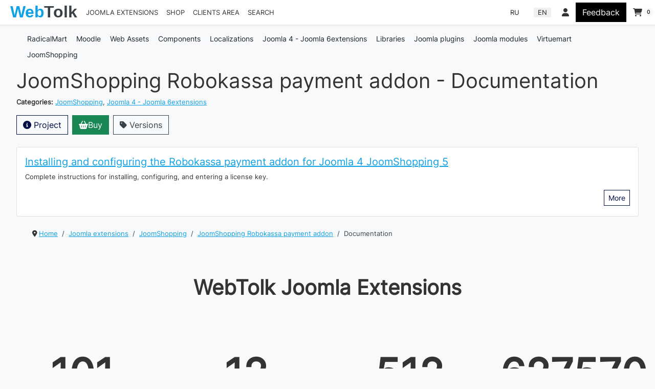

--- FILE ---
content_type: text/html; charset=utf-8
request_url: https://web-tolk.ru/en/dev/joomshopping/joomshopping-robokassa-payment-method/documentation
body_size: 8864
content:
<!DOCTYPE html>
<html lang="ru-ru" dir="ltr">
<head>
	<meta charset="utf-8">
	<meta name="rights" content="Sergey Tolklachyov">
	<meta name="image" content="https://web-tolk.ru/images/swjprojects/projects/71/en-GB/cover.webp">
	<meta name="url" content="https://web-tolk.ru/en/dev/joomshopping/joomshopping-robokassa-payment-method/documentation">
	<meta name="twitter:card" content="summary_large_image">
	<meta name="twitter:site" content="WebTolk websites development, Joomla Extensions">
	<meta name="twitter:creator" content="WebTolk websites development, Joomla Extensions">
	<meta name="twitter:title" content="JoomShopping Robokassa payment addon documentation - WebTolk websites development, Joomla Extensions">
	<meta name="twitter:url" content="https://web-tolk.ru/en/dev/joomshopping/joomshopping-robokassa-payment-method/documentation">
	<meta name="twitter:description" content="Payment method using the Robokassa payment aggregator for the JoomShopping online store. Works only with Joomla 4 and higher.">
	<meta name="twitter:image" content="https://web-tolk.ru/images/swjprojects/projects/71/en-GB/cover.webp">
	<meta name="theme-color" content="#384148">
	<meta name="viewport" content="width=device-width, initial-scale=1">
	<meta property="og:type" content="website">
	<meta property="og:site_name" content="WebTolk websites development, Joomla Extensions">
	<meta property="og:title" content="JoomShopping Robokassa payment addon documentation - WebTolk websites development, Joomla Extensions">
	<meta property="og:url" content="https://web-tolk.ru/en/dev/joomshopping/joomshopping-robokassa-payment-method/documentation">
	<meta property="og:description" content="Payment method using the Robokassa payment aggregator for the JoomShopping online store. Works only with Joomla 4 and higher.">
	<meta property="og:image" content="https://web-tolk.ru/images/swjprojects/projects/71/en-GB/cover.webp">
	<meta name="description" content="Payment method using the Robokassa payment aggregator for the JoomShopping online store. Works only with Joomla 4 and higher.">
	<meta name="generator" content="Joomla! - Open Source Content Management - Version 6.0.2">
	<title>JoomShopping Robokassa payment addon documentation - WebTolk websites development, Joomla Extensions</title>
	<link href="https://web-tolk.ru/images/web_tolk_logo.png#joomlaImage://local-images/web_tolk_logo.png?width=120&height=120" rel="icon" type="image/png?width=120&height=120" sizes="120x120">

	<link href="/media/system/css/joomla-fontawesome.min.css?e6ac16" rel="lazy-stylesheet"><noscript><link href="/media/system/css/joomla-fontawesome.min.css?e6ac16" rel="stylesheet"></noscript>
	<link href="/media/templates/site/webtolk/css/template.css?e6ac16" rel="stylesheet">
	<link href="/media/templates/site/webtolk/css/font-lang.css?e6ac16" rel="stylesheet">
	<link href="/media/mod_languages/css/template.min.css?e6ac16" rel="stylesheet">
	<link href="/media/templates/site/webtolk/css/vendor/joomla-custom-elements/joomla-alert.min.css?0.4.1" rel="stylesheet">
	<style>:root {
		--swiper-theme-color: var(--bs-dark);
	}</style>

	<script type="application/json" class="joomla-script-options new">{"wt_jshop_module_cart_module_options":{"currency_code":"₽"},"wt_jshop_module_cart_product_qunatities":[],"bootstrap.dropdown":{".dropdown-toggle":{"flip":true,"boundary":"scrollParent","reference":"toggle","display":"dynamic","popperConfig":true}},"joomla.jtext":{"ERROR":"Error","MESSAGE":"Message","NOTICE":"Notice","WARNING":"Warning","JCLOSE":"Close","JOK":"OK","JOPEN":"Open"},"system.paths":{"root":"","rootFull":"https:\/\/web-tolk.ru\/","base":"","baseFull":"https:\/\/web-tolk.ru\/"},"csrf.token":"6eac6a922cdfff3086ecf4d4ad9caef0"}</script>
	<script src="/media/system/js/core.min.js?a3d8f8"></script>
	<script src="/media/vendor/jquery/js/jquery.min.js?3.7.1"></script>
	<script src="/media/vendor/bootstrap/js/modal.min.js?5.3.8" type="module"></script>
	<script src="/media/templates/site/webtolk/js/template.js?e6ac16" defer></script>
	<script src="/media/vendor/bootstrap/js/offcanvas.min.js?5.3.8" type="module"></script>
	<script src="/media/vendor/bootstrap/js/collapse.min.js?5.3.8" type="module"></script>
	<script src="/media/mod_wtjshoppingcart/js/wtjshoppingcart.js?e6ac16" defer></script>
	<script src="/media/vendor/bootstrap/js/dropdown.min.js?5.3.8" type="module"></script>
	<script src="/media/system/js/messages.min.js?9a4811" type="module"></script>
	<script>window.dataLayer = window.dataLayer || [];
(function(m,e,t,r,i,k,a){m[i]=m[i]||function(){(m[i].a=m[i].a||[]).push(arguments)}; m[i].l=1*new Date(); for (var j = 0; j < document.scripts.length; j++) {if (document.scripts[j].src === r) { return; }} k=e.createElement(t),a=e.getElementsByTagName(t)[0],k.async=1,k.src=r,a.parentNode.insertBefore(k,a)}) (window, document, "script", "https://mc.yandex.ru/metrika/tag.js", "ym"); ym(55267573, "init", { clickmap:true, trackLinks:true, accurateTrackBounce:true, webvisor:true, ecommerce:"dataLayer" }); </script>
	<script type="application/ld+json">{"@context":"https://schema.org","@type":"BreadcrumbList","@id":"https://web-tolk.ru/#/schema/BreadcrumbList/17","itemListElement":[{"@type":"ListItem","position":1,"item":{"@id":"https://web-tolk.ru/en","name":"Home"}},{"@type":"ListItem","position":2,"item":{"@id":"https://web-tolk.ru/en/dev","name":"Joomla extensions"}},{"@type":"ListItem","position":3,"item":{"@id":"/en/dev/joomshopping","name":"JoomShopping"}},{"@type":"ListItem","position":4,"item":{"@id":"/en/dev/joomshopping/joomshopping-robokassa-payment-method","name":"JoomShopping Robokassa payment addon"}},{"@type":"ListItem","position":5,"item":{"name":"Documentation"}}]}</script>
	<script type="application/ld+json">{"@context":"https://schema.org","@graph":[{"@type":"Person","@id":"https://web-tolk.ru/#/schema/Person/base","name":"Сергей Толкачев","url":"https://web-tolk.ru/","logo":{"@type":"ImageObject","@id":"https://web-tolk.ru/#/schema/ImageObject/logo","url":"images/webtolk-1080p.jpg","contentUrl":"images/webtolk-1080p.jpg","width":1920,"height":1080},"image":{"@id":"https://web-tolk.ru/#/schema/ImageObject/logo"},"sameAs":["https://github.com/WebTolk","https://github.com/sergeytolkachyov","https://vk.com/web_tolk","https://tenchat.ru/sergeytolkachyov","https://t.me/sergeytolkachyov","https://t.me/webtolkru","https://www.facebook.com/webtolk"]},{"@type":"WebSite","@id":"https://web-tolk.ru/#/schema/WebSite/base","url":"https://web-tolk.ru/","name":"WebTolk websites development, Joomla Extensions","publisher":{"@id":"https://web-tolk.ru/#/schema/Person/base"}},{"@type":"WebPage","@id":"https://web-tolk.ru/#/schema/WebPage/base","url":"https://web-tolk.ru/en/dev/joomshopping/joomshopping-robokassa-payment-method/documentation","name":"JoomShopping Robokassa payment addon documentation - WebTolk websites development, Joomla Extensions","description":"Payment method using the Robokassa payment aggregator for the JoomShopping online store. Works only with Joomla 4 and higher.","isPartOf":{"@id":"https://web-tolk.ru/#/schema/WebSite/base"},"about":{"@id":"https://web-tolk.ru/#/schema/ListItem/base"},"inLanguage":"en-GB","breadcrumb":{"@id":"https://web-tolk.ru/#/schema/BreadcrumbList/17"}},{"@type":"ItemList","name":"Documentation JoomShopping Robokassa payment addon","description":"Payment method using the Robokassa payment aggregator for the JoomShopping online store. Works only with Joomla 4 and higher.","numberOfItems":1,"url":"https://web-tolk.ru/en/dev/joomshopping/joomshopping-robokassa-payment-method/documentation","mainEntityOfPage":{"@type":"WebPage","url":"https://web-tolk.ru/en/dev/joomshopping/joomshopping-robokassa-payment-method/documentation"},"itemListElement":[{"@type":"TechArticle","headline":"Installing and configuring the Robokassa payment addon for Joomla 4 JoomShopping 5","url":"https://web-tolk.ru/en/dev/joomshopping/joomshopping-robokassa-payment-method/documentation/ustanovka-i-nastrojka-platjozhnogo-addona-robokassa-dlya-joomla-4-joomshopping-5","description":"Complete instructions for installing, configuring, and entering a license key.","mainEntityOfPage":{"@type":"WebPage","url":"https://web-tolk.ru/en/dev/joomshopping/joomshopping-robokassa-payment-method/documentation/ustanovka-i-nastrojka-platjozhnogo-addona-robokassa-dlya-joomla-4-joomshopping-5"}}]}]}</script>
	<meta name="yandex-verification" content="c7915840fb344f77">
	<meta name="yandex-verification" content="368f1903e39439b3">
	<meta name="google-site-verification" content="Ww1I_LbIVUTRTIeZiNQS7OTEP5zwruJkoFTZnbeiCzE">
	<meta name="msvalidate.01" content="C1810FA7D5C1A050F98175BE24EEF282">

</head>

<body class=" bg-light">
<noscript><div><img src="https://mc.yandex.ru/watch/55267573" style="position:absolute; left:-9999px;" alt="" /></div></noscript>
<!-- Google tag (gtag.js) -->
<script async src="https://www.googletagmanager.com/gtag/js?id=G-G2RQDKPS59"></script>
<script>
  function gtag(){dataLayer.push(arguments);}
  gtag('js', new Date());

  gtag('config', 'G-G2RQDKPS59');
</script>
<header class="bg-white sticky-top top-0 w-100 shadow-sm py-0">
	<nav class="navbar navbar-expand-lg">
		<div class="container-fluid container-xxl">
							<a class="brand-logo" href="/">
					<img class="logo d-block" width="140" height="50" style="margin-top: -2px;" src="/media/templates/site/webtolk/images/logo.svg" alt="WebTolk websites development, Joomla Extensions">				</a>
										<button class="navbar-toggler" type="button" data-bs-toggle="collapse" data-bs-target="#web-tolk-navbar"
					aria-controls="web-tolk-navbar" aria-expanded="false" aria-label="Toggle navigation">
				<span class="fas fa-bars"></span>
			</button>
			<div class="ms-lg-2 collapse navbar-collapse" id="web-tolk-navbar">
									
<ul id="webtolk_mega_menu"
	class="navbar navbar-expand-lg d-flex flex-column flex-lg-row align-items-stretch m-0 p-0 ">

		<li class="nav-item d-flex flex-column flex-lg-row item-203 current active" data-itemid="203"><a href="/en/dev" class="py-4 p-lg-2 link-dark text-decoration-none w-100 text-uppercase" aria-current="location">Joomla extensions</a></li><li class="nav-item d-flex flex-column flex-lg-row item-302" data-itemid="302"><a href="/en/shop" class="py-4 p-lg-2 link-dark text-decoration-none w-100 text-uppercase">Shop</a></li><li class="nav-item d-flex flex-column flex-lg-row item-609" data-itemid="609"><a href="/en/clients-area" class="py-4 p-lg-2 link-dark text-decoration-none w-100 text-uppercase">Clients area</a></li><li class="nav-item d-flex flex-column flex-lg-row item-1365" data-itemid="1365"><a href="/en/search" class="py-4 p-lg-2 link-dark text-decoration-none w-100 text-uppercase">Search</a></li></ul>
<div class="moduletable  col order-lg-5 d-none d-lg-flex align-items-center justify-content-end">
        <div class="moduletable ">
        <div class="mod-languages">
    <p class="visually-hidden" id="language_picker_des_119">Select your language</p>


    <ul aria-labelledby="language_picker_des_119" class="mod-languages__list lang-inline">

                                <li>
                <a class="text-dark" aria-label="Russian (Russia)" href="/">
                                            RU                                    </a>
            </li>
                                                    <li class="lang-active">
                <a class="text-dark"  aria-current="true" aria-label="English (United Kingdom)" href="https://web-tolk.ru/en/shop/joomshopping-prodamus-sposob-oplaty">
                                            EN                                    </a>
            </li>
                </ul>

</div>
</div>
 <div class="moduletable order-3">
        
	<button id="wt_jshopping_cart_180"
			role="button"
			class="btn position-relative wt_jshopping_cart wt-jshopping-cart-module-icon "
			title="Go to cart"
			data-bs-toggle="offcanvas"
					data-bs-target="#wt_jshopping_cart_182"
			>
		<i class="fas fa-shopping-cart"></i>
		<span class="position-absolute top-50 start-100 translate-middle badge border-light rounded-pill bg-light text-dark digit">
			0			<span class="visually-hidden">Go to cart</span>
		</span>
	</button>
</div>
 <button type="button" class="btn" data-bs-toggle="offcanvas" data-bs-target="#offcanvasusermenu"><i class="fas fa-user"></i></button> <button class="contact_form_modal_btn btn btn-dark header-callback d-none d-xl-block" title="Feedback" data-bs-toggle="modal" data-bs-target="#contact_form_modal" data-form-title="Feed back" data-fields="email,phone,comments,name" data-fields-required="phone">Feedback</button>
</div>

							</div>
		</div>
	</nav>
	</header>






<div class="container container-xxl mb-3">
	<div class="row">
		<div id="system-message-container" aria-live="polite"></div>


					<nav class="moduletable col-12" aria-label="SW JProjects - Categories">
        <ul class="nav my-2 py-1 flex-nowrap overflow-auto flex-lg-wrap categoriesList">
            <li>
            <a href="/en/dev/radicalmart" class="btn btn-sm btn-light text-nowrap text-dark">RadicalMart</a>        </li>
            <li>
            <a href="/en/dev/moodle" class="btn btn-sm btn-light text-nowrap text-dark">Moodle</a>        </li>
            <li>
            <a href="/en/dev/web-assets" class="btn btn-sm btn-light text-nowrap text-dark">Web Assets</a>        </li>
            <li>
            <a href="/en/dev/components" class="btn btn-sm btn-light text-nowrap text-dark">Components</a>        </li>
            <li>
            <a href="/en/dev/lokalizatsii" class="btn btn-sm btn-light text-nowrap text-dark">Localizations</a>        </li>
            <li>
            <a href="/en/dev/rasshireniya-dlya-joomla-4" class="btn btn-sm btn-light text-nowrap text-dark">Joomla 4 - Joomla 6extensions</a>        </li>
            <li>
            <a href="/en/dev/biblioteki" class="btn btn-sm btn-light text-nowrap text-dark">Libraries</a>        </li>
            <li>
            <a href="/en/dev/joomla-plugins" class="btn btn-sm btn-light text-nowrap text-dark">Joomla plugins</a>        </li>
            <li>
            <a href="/en/dev/joomla-modules" class="btn btn-sm btn-light text-nowrap text-dark">Joomla modules</a>        </li>
            <li>
            <a href="/en/dev/virtuemart" class="btn btn-sm btn-light text-nowrap text-dark">Virtuemart</a>        </li>
            <li>
            <a href="/en/dev/joomshopping" class="btn btn-sm btn-light text-nowrap text-dark">JoomShopping</a>        </li>
    </ul></nav>

		
			<main class="col-12 px-0">
				<div id="SWJProjects" class="documentation">
    <div class="project info mb-3">
        <h1>JoomShopping Robokassa payment addon - Documentation</h1>
        <div>
			                <strong>Categories: </strong>
				<a href="/en/dev/joomshopping">JoomShopping</a>, <a href="/en/dev/rasshireniya-dlya-joomla-4">Joomla 4 - Joomla 6extensions</a>			        </div>
    </div>

    <div class="d-flex flex-wrap mb-3 project-buttons">
		<a href="/en/dev/joomshopping/joomshopping-robokassa-payment-method" class="btn btn-outline-primary me-2 mb-2"><i class="fas fa-info-circle"></i> Project</a><a href="https://web-tolk.ru/en/shop/robokassa-dlya-joomshopping-addon-sposoba-oplaty" class="btn btn-success me-2 mb-2" data-btn-download="1" target="_blank"><i class="fas fa-shopping-basket"></i>Buy</a><a href="/en/dev/joomshopping/joomshopping-robokassa-payment-method/versions" class="btn btn-outline-secondary me-2 mb-2"><i class="fas fa-tag"></i> Versions</a>    </div>

	        <div class="documentationList">
            <div class="items">
				                    <div class="item-8 card mb-3">
                        <div class="card-body">
                            <h5 class="card-title">
                                <a href="/en/dev/joomshopping/joomshopping-robokassa-payment-method/documentation/ustanovka-i-nastrojka-platjozhnogo-addona-robokassa-dlya-joomla-4-joomshopping-5">Installing and configuring the Robokassa payment addon for Joomla 4 JoomShopping 5</a>
                            </h5>
							                                <p>Complete instructions for installing, configuring, and entering a license key.</p>
							                            <div class="text-end">
                                <a href="/en/dev/joomshopping/joomshopping-robokassa-payment-method/documentation/ustanovka-i-nastrojka-platjozhnogo-addona-robokassa-dlya-joomla-4-joomshopping-5"
                                   class="btn btn-outline-primary btn-sm ms-1 mb-1">
									More                                </a>
                            </div>
                        </div>
                    </div>
				            </div>
            <div class="pagination">
				            </div>
        </div>
	</div>
			</main>
							<nav class="mod-breadcrumbs__wrapper" aria-label="Breadcrumbs">
    <ol class="mod-breadcrumbs breadcrumb px-3 py-2">
                    <li class="mod-breadcrumbs__divider float-start">
                <span class="divider icon-location icon-fw" aria-hidden="true"></span>
            </li>
        
        <li class="mod-breadcrumbs__item breadcrumb-item"><a href="/en" class="pathway"><span>Home</span></a></li><li class="mod-breadcrumbs__item breadcrumb-item"><a href="/en/dev" class="pathway"><span>Joomla extensions</span></a></li><li class="mod-breadcrumbs__item breadcrumb-item"><a href="/en/dev/joomshopping" class="pathway"><span>JoomShopping</span></a></li><li class="mod-breadcrumbs__item breadcrumb-item"><a href="/en/dev/joomshopping/joomshopping-robokassa-payment-method" class="pathway"><span>JoomShopping Robokassa payment addon</span></a></li><li class="mod-breadcrumbs__item breadcrumb-item active"><span>Documentation</span></li>    </ol>
    </nav>

			</div>
</div>


	<div class="container-fluid container-xxl">
		<article class="moduletable " aria-labelledby="mod-189">
            <h1 class=" h1 text-center mt-5 fw-bold" id="mod-189">WebTolk Joomla Extensions</h1>        <div class="row row-cols-2 row-cols-lg-4 my-5 py-5">
<div class="col d-flex flex-column align-items-center h1"><span class="display-1 fw-bold mb-2">101</span> <span>Extensions</span></div>
<div class="col d-flex flex-column align-items-center h1"><span class="display-1 fw-bold mb-2">12</span> <span>Categories</span></div>
<div class="col d-flex flex-column align-items-center h1"><span class="display-1 fw-bold mb-2">512</span> <span>Versions released</span></div>
<div class="col d-flex flex-column align-items-center h1"><span class="display-1 fw-bold mb-2">627570</span> <span>Downloads</span></div>
</div>
</article>

	</div>




	<div class="footer-wrapper mt-5 pt-5 mb-3 bg-white ">
		<footer class="container-fluid  container-xxl footer">
			<div class="row">
				<div class="moduletable  col-12 col-lg-2">
        <p><img src="/media/templates/site/webtolk/images/logo.svg" alt="WebTolk расширения для Joomla" width="140" height="50" class="logo d-block" /> <iframe src="https://yandex.ru/sprav/widget/rating-badge/164852498948" width="150" height="50" frameborder="0"></iframe></p>
<aside>
<p>Сделано на хостинге <a href="https://firstvds.ru/?from=1152271" target="_blank" rel="noopener" title="Хостинг First VDS"><img src="/images/firstvds_logo.svg" alt="firstvds logo" /> </a></p>
</aside>
</div>
<address class="moduletable  col-6 col-md-6 col-lg-3" aria-labelledby="mod-193">
            <h2 class="h3" id="mod-193">Contacts</h2>        <ul class="list-group list-group-flush">
<li class="list-group-item">TIN: 645005070108</li>
<li class="list-group-item"><i class="fas fa-phone-alt"></i> <a href="tel:+79063049783">+7 (906) 304-97-83</a></li>
<li class="list-group-item"><i class="far fa-envelope"></i> <a href="mailto:info@web-tolk.ru">info@web-tolk.ru</a></li>
<li class="list-group-item">Location: Russia, Saratov</li>
<li class="list-group-item">Time zone: +4 GMT, +1 MSK</li>
</ul>
</address>
<address class="moduletable col-6 col-md-6 col-lg-3" aria-labelledby="mod-194">
            <h2 class="h3" id="mod-194">Accounts</h2>        <ul class="list-group list-group-flush">
<li class="list-group-item"><i class="fab fa-telegram-plane"></i> <a href="https://t.me/sergeytolkachyov" target="_blank"> Telegram</a></li>
<li class="list-group-item"><i class="fab fa-whatsapp"></i> <a href="https://wa.me/+79063049783" target="_blank">WhatsApp</a></li>
<li class="list-group-item"><i class="fab fa-youtube"></i> <a href="https://www.youtube.com/channel/UCdXl_EQs5jg-SI3wQcRdsvg" target="_blank">YouTube</a></li>
<li class="list-group-item"><i class="fab fa-github"></i> <a href="https://github.com/sergeytolkachyov" target="_blank">GitHub</a></li>
<li class="list-group-item"><i class="far fa-newspaper"></i> <a href="https://habr.com/ru/users/sergeytolkachyov/" target="_blank">Habr.com</a></li>
</ul>
</address>
<aside class="moduletable  col-12 col-md-6 col-lg-4" aria-labelledby="mod-132">
            <h2 class="h3" id="mod-132">Info</h2>        <h2 class="h6">LICENSE AGREEMENT</h2>
<p>The license agreement on the use of extensions presented on this site.</p>
<p><a href="/en/clients-area/license-to-use" hreflang="en">Read more</a></p>
<h2 class="h6">RETURN AND EXCHANGE POLICY</h2>
<p>Terms exchange and return extensions presented on this site.</p>
<p><a href="/en/clients-area/terms-of-exchange-and-return-of-paid-software" hreflang="en">Read more</a></p>
<h2 class="h6">TERMS OF DELIVERY</h2>
<p>Terms of delivery extensions for Joomla presented on this site.</p>
<p><a href="/en/clients-area/terms-of-delivery-for-paid-extensions" hreflang="en">Read more</a></p>
</aside>

			</div>
		</footer>
	</div>




	<div class="offcanvas offcanvas-start" tabindex="-1" id="offcanvasusermenu" aria-labelledby="offcanvasusermenu">
		<div class="offcanvas-header">
			<button type="button" class="btn-close" data-bs-dismiss="offcanvas" aria-label="Close"></button>
		</div>
		<div class="offcanvas-body">
			<div class="moduletable ">
            <h2 class=" ps-3 mb-3">Account</h2>        <ul class="list-group  list-group-flush">
<li class="list-group-item p-0 item-275"><a href="/en/login" class="d-block px-3 py-2 w-100 bg-hover-light text-decoration-none text-dark fs-5 ">Login</a></li><li class="list-group-item p-0 item-291"><a href="/en/registratsiya" class="d-block px-3 py-2 w-100 bg-hover-light text-decoration-none text-dark fs-5 ">Register</a></li><li class="list-group-item p-0 item-435"><a href="/en/forgot-password" class="d-block px-3 py-2 w-100 bg-hover-light text-decoration-none text-dark fs-5 ">Forgot password?</a></li></ul>
</div>

		</div>
	</div>


<div class="bottom-panel fixed-bottom bg-white shadow-top d-lg-none border-top">
	<div class="container-fluid">
		<div class="row row-cols-5 py-1">

			<a href="/" class="col btn d-flex align-items-center justify-content-center order-1"><i
						class="fas fa-home"></i></a>
			<button type="button" class="col btn order-2" data-bs-toggle="offcanvas"
					data-bs-target="#offcanvasusermenu"><i class="fas fa-user"></i></button>

									
			<button class="contact_form_modal_btn btn text-dark header-callback order-3" 
				title="Feedback" data-bs-toggle="modal" data-bs-target="#contact_form_modal" 
				data-form-title="Feedback" data-fields="email,phone,comments,name" data-fields-required="email">
				<i class="fas fa-envelope"></i>
				</button>
							<nav class="moduletable  order-5 dropup" aria-label="Переключатель языков (ВНИЗ)">
        <div class="mod-languages">
	<p class="visually-hidden" id="language_picker_des_179">Select your language</p>


		<div class="mod-languages__select btn-group">
														<button id="language_btn_179" type="button" data-bs-toggle="dropdown" class="btn  dropdown-toggle" aria-haspopup="listbox" aria-labelledby="language_picker_des_179 language_btn_179" aria-expanded="false">
										EN				</button>
							<ul aria-labelledby="language_picker_des_179" class="lang-block dropdown-menu">

												<li>
					<a class="text-dark"  aria-label="Russian (Russia)" href="/dev">
												RU					</a>
				</li>
																			<li class="lang-active">
					<a class="text-dark"  aria-current="true" aria-label="English (United Kingdom)" href="https://web-tolk.ru/en/dev/joomshopping/joomshopping-robokassa-payment-method/documentation">
												EN					</a>
				</li>
							</ul>
	</div>

</div>
</nav>

	<button id="wt_jshopping_cart_181"
			role="button"
			class="btn wt_jshopping_cart wt-jshopping-cart-module-icon "
			title="Go to cart"
			data-bs-toggle="offcanvas"
					data-bs-target="#wt_jshopping_cart_182"
			>
		<span class="position-relative px-2">
			<i class="fas fa-shopping-cart"></i>
			<span class="position-absolute top-50 start-100 translate-middle badge border-light rounded-pill bg-light text-dark digit">
				0				<span class="visually-hidden">Go to cart</span>
			</span>
		</span>
	</button>

			
		</div>
	</div>
</div>

	<a href="#top" id="back-top" class="back-to-top-link" aria-label="Back to Top">
		<span class="icon-arrow-up icon-fw" aria-hidden="true"></span>
	</a>


<noindex>
<div class="offcanvas offcanvas-end " tabindex="-1" id="wt_jshopping_cart_182" data-wt-jshop-module-cart="182" aria-labelledby="offcanvasLabel">
	<div class="offcanvas-header justify-content-between">
		<h5 class="offcanvas-title" id="offcanvasLabel">Cart</h5>
		<button type="button" class="btn-close text-reset" data-bs-dismiss="offcanvas" aria-label="Close"></button>
	</div>
	<div class="offcanvas-body wt_jshop_module_cart" id="jshop_module_cart182_inner">
					<div class="alert alert-info">
				Cart is empty			</div>
			</div>
	<div class="offcanvas-footer border-1 mt-2 p-2 d-flex flex-column">

						<div class="ms-2 me-auto h5 fw-bold">
				Total <span data-wt-jshop-module-cart-price-total>0 ₽</span>
			</div>
			<div class="btn-group">
				<a class="wt_jshop_module_cart btn btn-outline-primary btn-sm"
				   href="/en/cart"
				   rel="nofollow"
				   title="Go to cart">Go to cart</a>
				<a class="wt_jshop_module_cart btn btn-primary btn-sm"
				   href="/en/checkout"
				   rel="nofollow"
				   title="Buy">Buy</a>
			</div>

			</div>
</div>
</noindex>
<div id="contact_form_modal" class="modal fade" tabindex="-1" aria-labelledby="exampleModalLabel" aria-hidden="true">
    <div class="modal-dialog">
        <div class="alert alert-success" style="display: none; text-align:center;">
            <!-- Здесь будет выведено сообшщение о результате отправки -->
        </div>
        <div class="modal-content">
            <div class="modal-header align-items-center">
            <p class="modal-title h4"></p>
            <button class="btn close" type="button" data-bs-dismiss="modal" aria-label="Close"><span aria-hidden="true">&times;</span> </button></div>
            <div class="modal-body">
              <div class="modal-subtitle mb-3 d-flex align-items-center text-muted"></div>
                <form>
                  <div class="form-group mb-4 contact_form_modal_name_group" style="display:none;">
                        <label for="contact_form_modal_name">Your name</label>
                        <input id="contact_form_modal_name" class="form-control form-control-sm" name="name" type="text" placeholder="What would you like to be called?" aria-describedby="NameHelp" />
                    </div>
                  
                  <div class="form-group mb-4 contact_form_modal_phone_group" style="display:none;">
                    <label for="contact_form_modal_phone">Your phone</label>
                        <input id="contact_form_modal_phone" class="form-control form-control-sm" name="phone" type="tel" placeholder="+79999999999" aria-describedby="PhoneHelp" pattern="^((8|\+7)[\- ]?)?(\(?\d{3}\)?[\- ]?)?[\d\- ]{7,10}$" minlength="5" maxlength="18"/>
                    <div class="invalid-feedback">
                      This field must contain a phone number of at least 5 and no more than 18 digits.
                    </div>

                  </div>

                  <div class="form-group mb-4 contact_form_modal_email_group" style="display:none;">
                        <label for="contact_form_modal_email">Your email</label>
                        <input id="contact_form_modal_email" class="form-control form-control-sm" name="email" type="email" placeholder="Your email" aria-describedby="EmailHelp" />
                     <div class="invalid-feedback">
                      This field must contain the correct email address.
                    </div>
                    </div>
                  <div class="form-group mb-4 contact_form_modal_comments_group" style="display:none;">
                        <label for="contact_form_modal_comments">Message *</label>
                        <textarea id="contact_form_modal_comments" name="comments" class="form-control form-control-sm" placeholder="Your message"> </textarea>
                    </div>
                  
                   <div class="custom-control custom-switch my-3">
                    <input type="checkbox" name="gdpr" class="custom-control-input required" id="agreement_gdpr" required>
                    <label class="custom-control-label" for="agreement_gdpr">I accept <a href="/politika" target="_blank" rel="noindex">privacy policy</a>.</label>
                  </div>


                  <input type="hidden" name="rfSubject" value="WebTolk - Feedback from english site verison"/> 

                  <button class="btn btn-lg btn-dark rf-button-send" type="submit" data-rf-call="012"><i class="fa fa-paper-plane-o" aria-hidden="true"></i> Send</button>


                <input type="hidden" value="0" class="sitogon_click_counter" name = "dkxxbnxdcfdu" /></form>
            </div>
        </div>
    </div>
</div>
<script>
(function($) {
	      $('#contact_form_modal').on('show.bs.modal', function (event) {
				  let button = $(event.relatedTarget); 
				  let formTitle = button.data('form-title');
				  let formSubTitle = button.data('form-subtitle');
				  let product_id = button.data('product-id');
				  let comments = '';
				if (typeof product_id !== 'undefined'){
				
						let jshop_products_details = Joomla.getOptions('jshop_products_details');
						let product_name = jshop_products_details[product_id]['product_name'];
						let product_price = jshop_products_details[product_id]['price'];
						let product_image_url = jshop_products_details[product_id]['product_image_url'];
                  		let product_ean = jshop_products_details[product_id]['ean'];
						if (jQuery.isEmptyObject(jshop_products_details[product_id]) !== true) {
							comments = comments + formSubTitle + ' ' + product_name + ", код " + product_ean;
							formSubTitle =  "<span>" + formSubTitle + " <strong>" + product_name + ", код " + product_ean;
							if(product_image_url){
								let subTitleImg = "<img src=\"" + product_image_url +"\" width=\"auto\" height=\"64px\" /> ";
								formSubTitle = subTitleImg + formSubTitle;
							}
							if(product_price){
								product_price = " за " + product_price;
								comments = comments + product_price;
								formSubTitle = formSubTitle + product_price;
							}
						
						formSubTitle = formSubTitle + "</strong></span>";
						//Запрос о скидки
						if(formTitle == 'Запрос скидки'){
						  comments = 'Я хочу получить скидку на ' + product_name +' код' +  product_ean + ' за '+ product_price + ' потому, что ...';
						}
					 }
				}//if typeof product_id !== 'undefined'
				
				let fields = button.data('fields');
                if (typeof fields !== 'undefined'){
                    fields = fields.split(',');
                    $(fields).each(function(index){
                        $('.contact_form_modal_' + fields[index] + '_group').show();
                    });
                }
				let fieldsRequired = button.data('fields-required');
				if (typeof fieldsRequired !== 'undefined'){
					fieldsRequired = fieldsRequired.split(',');
					$(fieldsRequired).each(function(index){
						$('.contact_form_modal_'+fieldsRequired[index]+'_group .form-control').attr('required','required');
					});
				  }
	 
				let modal = $(this);
				modal.find('.modal-title').text(formTitle);
				modal.find('.modal-subtitle').html(formSubTitle);
				modal.find('.modal-body input[name=rfSubject]').val(formTitle);
           		modal.find('.modal-body [name=comments]').val(comments);

            console.log(comments);
            
            
            });//on('show.bs.modal'
    
     
   
    
			$('#contact_form_modal #agreement_gdpr').click(function() {
              if ($('#contact_form_modal #agreement_gdpr').is(':checked')) {
                	$('#contact_form_modal .rf-button-send').removeAttr("disabled", "disabled").fadeTo("slow",1);
              	}
              else
              	{ 
                  $('#contact_form_modal .rf-button-send').attr("disabled", "disabled").fadeTo("slow",0.4);
                }	
            });
   
        $('#contact_form_modal').on('hide.bs.modal', function (event) {
            $('.form-group').hide();
          $('.form-group .form-control').removeAttr('required','required');
          $('#contact_form_modal').trigger('reset');
          $('#contact_form_modal .is-invalid').removeClass('is-invalid');
          
        });


})(jQuery);
           	  
</script>

<script>
document.addEventListener('DOMContentLoaded', function(){
	let download_btns = document.querySelectorAll('[data-btn-download]');
	
	for (const el of download_btns) {
		el.addEventListener('click', function (e) {
			console.log(e);
			ym(55267573,'reachGoal','download_extension');
		}, false);
	}
	
	/* Array.prototype.forEach.call(download_btns, function (el, i) {
		el.addEventListener('click', function () {
			ym(55267573,'reachGoal','download_extension');
		}, false);
	}); */
	
	let show_modal_contatc_form_btns = document.querySelectorAll('.contact_form_modal_btn');

	for (const el of show_modal_contatc_form_btns) {
		el.addEventListener('click', function (e) {
			console.log(e);
			ym(55267573,'reachGoal','contact_form_modal_btn_click');
		}, false);
	}
	
	/* Array.prototype.forEach.call(show_modal_contatc_form_btns, function (el, i) {
		el.addEventListener('click', function () {
			ym(55267573,'reachGoal','contact_form_modal_btn_click');
		}, false);
	}); */
	
});

</script>
<form id="sitogonbottomform"><input type="hidden" value="0" class="sitogon_click_counter" name = "dkxxbnxdcfdu" /></form><script src="https://web-tolk.ru/plugins/system/honeysuckle/libs/script.js"></script><script src="/media/plg_system_radicalform/js/script.min.js?1715409210" async></script>
<script>var RadicalForm={"DangerClass":"is-invalid","ErrorFile":"text-danger","thisFilesWillBeSend":"These files will be sent:","waitingForUpload":"\u0416\u0434\u0438\u0442\u0435...","WaitMessage":"\u0416\u0434\u0438\u0442\u0435...","ErrorMax":"The size of the file is greater than allowed by the server.","MaxSize":33554432,"Base":"","AfterSend":"\u0421\u043e\u043e\u0431\u0449\u0435\u043d\u0438\u0435 \u0431\u044b\u043b\u043e \u043e\u0442\u043f\u0440\u0430\u0432\u043b\u0435\u043d\u043e","Jivosite":"0","Verbox":"0","Subject":"\u041e\u0431\u0440\u0430\u0442\u043d\u0430\u044f \u0441\u0432\u044f\u0437\u044c","KeepAlive":"1","TokenExpire":840000,"DeleteColor":"#fbfbfb","DeleteBackground":"#f44336"};function rfCall_0(here, needReturn) { try { ym(55267573,'reachGoal','contact_form_submit_btn_click'); } catch (e) { console.error('Radical Form JS Code: ', e); } }; function rfCall_1(rfMessage, here) { try { //Закрываем форму заказа обратного звонка
jQuery("#contact_form_modal .modal-content").hide();
jQuery("#contact_form_modal .alert").fadeIn(400); } catch (e) { console.error('Radical Form JS Code: ', e); } }; function rfCall_2(rfMessage, here) { try { //alert(rfMessage);
// Форма заказа звонка. 
// Заголовок окна формы и письма/лида берет из атрибута кнопки для клика

jQuery("#contact_form_modal .alert").html(rfMessage);

function hideMessage(){
jQuery("#contact_form_modal").modal("hide");
}
function restoreForm(){
jQuery("#contact_form_modal .modal-content").show();
jQuery("#contact_form_modal .alert").hide();
document.getElementById("contact_form_modal").reset();
}

setTimeout(hideMessage, 2000);
setTimeout(restoreForm, 3000); } catch (e) { console.error('Radical Form JS Code: ', e); } }; function rfCall_9(rfMessage, here) { try { //alert(rfMessage);
// Форма заказа звонка. 
// Заголовок окна формы и письма/лида берет из атрибута кнопки для клика

jQuery("#contact_form_modal .alert").html(rfMessage);

function hideMessage(){
jQuery("#contact_form_modal").modal("hide");
}
function restoreForm(){
jQuery("#contact_form_modal .modal-content").show();
jQuery("#contact_form_modal .alert").hide();
document.getElementById("contact_form_modal").reset();
}

setTimeout(hideMessage, 2000);
setTimeout(restoreForm, 3000); } catch (e) { console.error('Radical Form JS Code: ', e); } };  </script>
</body>
</html>

--- FILE ---
content_type: application/javascript
request_url: https://web-tolk.ru/media/mod_wtjshoppingcart/js/wtjshoppingcart.js?e6ac16
body_size: 1712
content:
window.wtJshopModuleCart = window.wtJshopModuleCart || {};

(wtJshopModuleCart => {

    wtJshopModuleCart.init = () => {
        let moduleIds = document.querySelectorAll('[data-wt-jshop-module-cart]');
        moduleIds.forEach((module) => {

            let moduleId = parseInt(module.getAttribute('data-wt-jshop-module-cart'));

            wtJshopModuleCart.initRemoveButtons(moduleId, module);

            wtJshopModuleCart.initChangeQuantityButtons(moduleId, module);

        });

    }

    /**
     * Register action for remove buttons for module
     *
     * @param {number} moduleId A Wt JSHopping cart module id
     * @param {HTMLElement} module A Wt JSHopping cart module
     */
    wtJshopModuleCart.initRemoveButtons = (moduleId, module) => {
        const removeProductButtons = module.querySelectorAll('button[data-product-task="delete"]');
        if (removeProductButtons) {
            removeProductButtons.forEach((removeProductButton) => {
                removeProductButton.addEventListener('click', (event) => {
                    const button = event.target;
                    let number_id = parseInt(button.getAttribute('data-product-number'));
                    wtJshopModuleCart.wtJshopModuleCartDeleteProduct(number_id, moduleId);
                });
            });
        }
    }

    /**
     * Register actions for change product quantity buttons for module
     *
     * @param {number} moduleId A Wt JSHopping cart module id
     * @param {HTMLElement} module A Wt JSHopping cart module
     */
    wtJshopModuleCart.initChangeQuantityButtons = (moduleId, module) => {
        const qtyProductButtonsUp = module.querySelectorAll('button[data-product-task="quantity"][data-quantity="up"]');
        const qtyProductButtonsDown = module.querySelectorAll('button[data-product-task="quantity"][data-quantity="down"]');
        if (qtyProductButtonsUp && qtyProductButtonsDown) {
            qtyProductButtonsUp.forEach((qtyProductButtonUp) => {
                qtyProductButtonUp.addEventListener('click', (event) => {
                    const button = event.target;
                    let number_id = parseInt(button.getAttribute('data-product-number'));
                    let direction = button.getAttribute('data-quantity');
                    wtJshopModuleCart.wtJshopModuleCartUpdateProductQty(number_id, moduleId, direction);
                });
            });
            qtyProductButtonsDown.forEach((qtyProductButtonDown) => {
                qtyProductButtonDown.addEventListener('click', (event) => {
                    const button = event.target;
                    let number_id = parseInt(button.getAttribute('data-product-number'));
                    let direction = button.getAttribute('data-quantity');
                    wtJshopModuleCart.wtJshopModuleCartUpdateProductQty(number_id, moduleId, direction);
                });
            });
        }
    }

    /**
     * Update product quantity
     *
     * @param {number} number_id The product position in product list in JoomShopping cart
     * @param {number} moduleId The current WT JShopping cart module id
     * @param {string} direction Increase or decrease product quantity: "up" or "down"
     */
    wtJshopModuleCart.wtJshopModuleCartUpdateProductQty = (number_id, moduleId, direction) => {
        let product_qunatities = Joomla.getOptions('wt_jshop_module_cart_product_qunatities');
        let product_qty = product_qunatities[number_id];

        if (direction === 'up') {
            product_qty++;
        } else {
            product_qty--;
        }
        // You should delete the product from cart
        if (product_qty < 1) {
            console.warn('[WT JShopping cart module]: You should remove the product from cart');
            return;
        }
        product_qunatities[number_id] = product_qty;
        let options = {};
        options.wt_jshop_module_cart_product_qunatities = product_qunatities;
        Joomla.loadOptions(options);

        let data = new FormData();
        for (var key in product_qunatities) {
            // skip loop if the property is from prototype
            if (!product_qunatities.hasOwnProperty(key)) continue;
            var value = product_qunatities[key];
            data.append('quantity[' + key + ']', value);
        }

        Joomla.request({
            url: Joomla.getOptions('system.paths').rootFull + 'index.php?option=com_jshopping&controller=cart&task=refresh&ajax=1',
            method: 'POST',
            data: data,
            onSuccess: (response, xhr) => {
                if (response !== '') {
                    let cart = JSON.parse(response);

                    let count_product = parseInt(cart.count_product);
                    wtJshopModuleCart.wtJshopModuleCartUpdateCartProducts(cart);
                    wtJshopModuleCart.wtJshopModuleCartUpdateCartIcon(count_product);
                }
            }
        });

    }

    wtJshopModuleCart.wtJshopModuleCartDeleteProduct = (number_id, moduleId) => {
        Joomla.request({
            url: Joomla.getOptions('system.paths').rootFull + 'index.php?option=com_jshopping&controller=cart&task=delete&ajax=1&number_id=' + number_id,
            method: 'GET',
            onSuccess: (response, xhr) => {
                if (response !== '') {
                    let cart = JSON.parse(response);

                    let count_product = parseInt(cart.count_product);
                    let module = document.querySelector('[data-wt-jshop-module-cart="' + moduleId + '"]');
                    let product = module.querySelector('[data-wt-jshop-module-cart-product-number="' + number_id + '"]');
                    product.parentElement.removeChild(product);
                    let product_qunatities = Joomla.getOptions('wt_jshop_module_cart_product_qunatities');
                    delete product_qunatities[number_id];
                    let options = {};
                    options.wt_jshop_module_cart_product_qunatities = product_qunatities;
                    Joomla.loadOptions(options);

                    let productCartPriceTotal = document.querySelector('[data-wt-jshop-module-cart-price-total]');
                    if (productCartPriceTotal) {
                        let moduleOptions = Joomla.getOptions('wt_jshop_module_cart_module_options');
                        let currency_code = moduleOptions.currency_code;
                        productCartPriceTotal.innerHTML = cart.price_product + ' ' + currency_code;
                    }

                    wtJshopModuleCart.wtJshopModuleCartUpdateCartIcon(count_product);
                    wtJshopModuleCart.updateMainJShoppingCartHTML();
                }
            }
        });

    }

    /**
     * Update the products count in all the modules icons
     *
     * @param {number} count_product The product count for modules icons
     */
    wtJshopModuleCart.wtJshopModuleCartUpdateCartIcon = (count_product) => {

        let wtJshopModuleCartIcons = document.querySelectorAll('.wt-jshopping-cart-module-icon');
        if (wtJshopModuleCartIcons) {
            wtJshopModuleCartIcons.forEach((wtJshopModuleCartIcon) => {
                let digit = wtJshopModuleCartIcon.querySelector('.digit');
                digit.innerHTML = count_product;
            });
        }
    }

    /**
     * Update product quantities and prices in modules and cart page
     *
     * @param {object} cart JoomShopping cart data json
     */
    wtJshopModuleCart.wtJshopModuleCartUpdateCartProducts = (cart) => {
        let products = cart.products;
        let moduleOptions = Joomla.getOptions('wt_jshop_module_cart_module_options');
        let currency_code = moduleOptions.currency_code;
        for (var key in products) {
            // skip loop if the property is from prototype
            if (!products.hasOwnProperty(key)) continue;
            let product = products[key];

            let moduleCartProductListItem = document.querySelector('[data-wt-jshop-module-cart-product-number="' + key + '"]');
            let productQuantity = moduleCartProductListItem.querySelector('[data-wt-jshop-module-cart-product-quantity]');
            productQuantity.innerHTML = product.quantity;

            let productPrice = moduleCartProductListItem.querySelector('[data-wt-jshop-module-cart-product-price]');
            productPrice.innerHTML = product.price + ' ' + currency_code;

            let productPriceTotal = moduleCartProductListItem.querySelector('[data-wt-jshop-module-cart-product-price-total]');
            productPriceTotal.innerHTML = ((parseInt(product.price)) * (parseInt(product.quantity))) + ' ' + currency_code;

        }
        let productCartPriceTotal = document.querySelector('[data-wt-jshop-module-cart-price-total]');
        if (productCartPriceTotal) {
            productCartPriceTotal.innerHTML = cart.price_product + ' ' + currency_code;
        }

        wtJshopModuleCart.updateMainJShoppingCartHTML();
    }

    /**
     * If we are in JoomShopping cart page - we should update the main page data too.
     * So we detect a cart form[name="updateCart"].
     * Do the ajax request to get HTML from JoomShopping
     */
    wtJshopModuleCart.updateMainJShoppingCartHTML = () => {
        let isCart = document.querySelector('form[name="updateCart"]');
        if (isCart) {
            Joomla.request({
                url: Joomla.getOptions('system.paths').rootFull + 'index.php?option=com_jshopping&controller=cart&task=view&ajax=1',
                method: 'GET',
                onSuccess: (response, xhr) => {
                    if (response !== '') {
                        let cartHtml = response;
                        let mainCart = document.getElementById('comjshop');
                        mainCart.innerHTML = cartHtml;
                    }
                }
            });
        }
    }

})(wtJshopModuleCart)


document.addEventListener('DOMContentLoaded', () => {

    wtJshopModuleCart.init();

});

/**
 * Update icons and modules data.
 * We need in
 * - cart.count_product
 * - cart.products - object with objects - product.quantity and product.price
 * - cart.price_product - total cart price
 */
window.addEventListener('message', event => {
    // Avoid cross origins
    if (event.origin !== window.location.origin) return;
    // Check message type
    if (event.data.messageType === 'wt-jshop-module-cart:update-products-count') {
        // Set and submit values
        wtJshopModuleCart.wtJshopModuleCartUpdateCartProducts(event.data.cart);
        let count_product = parseInt(cart.count_product);
        wtJshopModuleCart.wtJshopModuleCartUpdateCartIcon(count_product);
    }
});



--- FILE ---
content_type: image/svg+xml
request_url: https://web-tolk.ru/images/firstvds_logo.svg
body_size: 1258
content:
<svg width="136" height="64" viewBox="0 0 136 64" fill="none" xmlns="http://www.w3.org/2000/svg">
<path fill-rule="evenodd" clip-rule="evenodd" d="M38.0429 16.2731L62.2772 11.1387C55.4034 -1.3154 56.8431 0.0163962 36.8398 0.0163962C14.6048 0.0163962 19.0898 -1.83752 8.59738 16.1814C-2.51069 34.9158 -2.52326 29.2252 8.59738 47.9655C19.0162 65.6266 14.9711 63.9977 33.9753 63.9977H38.5871L48.453 22.9906L35.4529 25.0565L38.0429 16.2731ZM29.9335 2.15965C24.5083 2.04963 21.7988 1.99462 19.8752 3.03983C17.9516 4.08504 16.6691 6.3405 14.0603 10.8514C13.0796 12.5384 11.9229 14.5188 10.4708 16.9271C9.01857 19.3354 7.79272 21.2424 6.69888 22.9111C3.89516 27.3059 2.56636 29.929 2.56636 32.0133C2.56636 34.0976 3.89516 35.8693 6.69888 40.27C7.76761 41.9452 9.84886 45.2193 10.4708 46.2602C11.0927 47.3012 13.0356 52.8982 13.0356 52.8982C12.0549 51.1992 10.892 49.1881 9.45864 46.8409C8.02533 44.4938 6.76806 42.5013 5.72453 40.8694C2.80133 36.2911 1.20414 34.4216 1.20414 32.0133C1.20414 29.605 2.78876 26.8964 5.72453 22.3121C6.76176 20.6862 7.99391 18.7547 9.45864 16.3464C10.9234 13.9382 12.0486 11.9883 13.0356 10.2891C15.745 5.6009 17.1029 3.25376 19.322 2.04963C21.5411 0.845498 24.3511 0.906621 29.9586 1.01664C29.9586 1.01664 44.1487 1.13332 47.908 1.13943C42.9583 1.71945 42.2482 2.15535 37.2634 2.25134C34.4848 2.25134 32.0143 2.20244 29.9335 2.15965Z" fill="#83B235"></path>
<path fill-rule="evenodd" clip-rule="evenodd" d="M58.4164 63.2831L54.5 36.1626H61.9496L63.3138 54.463L70.0966 36.1626H77.6842L65.6962 63.2831H58.4164ZM84.6058 57.4643C90.8919 57.6107 94.4565 55.6733 94.7583 50.1293C95.1229 43.5342 90.6218 41.8531 87.0009 41.9328L84.5931 57.4643H84.6058ZM76.9928 63.2831H86.5733C95.8333 63.2831 101.032 57.4091 101.768 49.8358C102.126 46.2296 99.3221 36.1564 90.0434 36.1564H80.8275L76.9928 63.2768V63.2831ZM107.117 56.2294C111.706 59.212 117.421 58.0633 116.075 55.2941C114.95 52.9898 109.091 51.9997 106.86 48.9191C105.8 47.5581 105.262 45.8809 105.338 44.176C105.389 42.9884 105.707 41.8261 106.268 40.7702C106.83 39.7145 107.621 38.7907 108.588 38.0635C110.726 36.4054 113.399 35.539 116.132 35.6186C118.835 35.6186 122.041 36.1136 123.927 37.33L120.325 42.8678C118.747 41.786 112.675 40.3374 112.574 43.3569C112.536 44.5794 113.586 45.3676 115.616 46.1316C118.269 47.5743 124.128 49.9703 123.933 55.1108C123.707 60.8626 119.068 63.5215 113.171 63.8516C108.06 64.1388 103.622 62.1217 103.019 61.4493L107.117 56.2294Z" fill="#292B37"></path>
<path fill-rule="evenodd" clip-rule="evenodd" d="M56.9463 29.3229C57.575 29.7019 59.8253 30.741 60.4477 30.0381C61.7048 28.6139 57.9332 27.5259 57.0089 25.8755C56.7269 25.3669 56.6067 24.7882 56.6634 24.213C56.6932 23.7333 56.8308 23.2658 57.0664 22.8434C57.3021 22.421 57.6301 22.0539 58.0276 21.7681C59.5929 20.6556 62.5223 20.674 64.3768 21.6458L62.7988 24.1091C62.2708 24.048 60.5231 22.9477 59.9824 24.0419C59.2974 25.4171 64.4268 26.1751 64.188 29.4941C64.2007 29.983 64.1003 30.4684 63.8948 30.9148C63.6894 31.3611 63.3835 31.757 62.9999 32.0735C61.9991 32.7176 60.8095 33.0267 59.6115 32.9536C58.0998 33.0053 56.6055 32.6272 55.3116 31.8657L56.9463 29.3229ZM71.826 29.598L72.8129 32.3363C72.1481 32.6005 71.4543 32.7892 70.7447 32.8986C70.3666 32.9357 69.987 32.9541 69.607 32.9536C69.146 33.0001 68.6807 32.9445 68.2452 32.791C67.8096 32.6375 67.4153 32.3901 67.0925 32.0674C65.5775 30.472 66.7656 25.9917 67.0925 24.213H65.2943L65.6275 21.2974H67.2872L67.5137 19.4637L71.2853 18.5713L70.9521 21.2913H73.2846L72.9387 24.2069H70.4241C70.135 26.7741 68.4312 31.3094 71.826 29.598Z" fill="#83B235"></path>
</svg>

--- FILE ---
content_type: application/javascript
request_url: https://web-tolk.ru/media/templates/site/webtolk/js/template.js?e6ac16
body_size: 699
content:
/**
 * @package     Joomla.Site
 * @subpackage  Templates.Cassiopeia
 * @copyright   (C) 2017 Open Source Matters, Inc. <https://www.joomla.org>
 * @license     GNU General Public License version 2 or later; see LICENSE.txt
 * @since       4.0.0
 */

Joomla = window.Joomla || {};

(function (Joomla, document) {
	'use strict';

	function initTemplate(event) {
		var target = event && event.target ? event.target : document;

		/**
		 * Prevent clicks on buttons within a disabled fieldset
		 */
		var fieldsets = target.querySelectorAll('fieldset.btn-group');
		for (var i = 0; i < fieldsets.length; i++) {
			var self = fieldsets[i];
			if (self.getAttribute('disabled') === true) {
				self.style.pointerEvents = 'none';
				var btns = self.querySelectorAll('.btn');
				for (var ib = 0; ib < btns.length; ib++) {
					btns[ib].classList.add('disabled');
				}
			}
		}
	}

	document.addEventListener('DOMContentLoaded', function (event) {
		initTemplate(event);

		/**
		 * Back to top
		 */
		var backToTop = document.getElementById('back-top');

		if (backToTop) {

			function checkScrollPos() {
				if (document.body.scrollTop > 20 || document.documentElement.scrollTop > 20) {
					backToTop.classList.add('visible');
				} else {
					backToTop.classList.remove('visible')
				}
			}

			checkScrollPos();

			window.onscroll = function () {
				checkScrollPos();
			};

			backToTop.addEventListener('click', function (event) {
				event.preventDefault();
				window.scrollTo(0, 0);
			});
		}

		[].slice.call(document.head.querySelectorAll('link[rel="lazy-stylesheet"]'))
			.forEach(function ($link) {
				$link.rel = "stylesheet";
			});

		/**
		 * Мега меню
		 */
		if (window.innerWidth >= 992) {

			document.querySelectorAll("#webtolk_mega_menu > li").forEach((function (item) {
					item.addEventListener("mouseenter", (function (e) {
							let parent_item_id = item.getAttribute('data-itemid');
							document.querySelectorAll('#mega-menu-wrapper .children-menu').forEach((function (item) {
									item.classList.add('d-none');
								})
							)

							if (item.classList.contains('parent')) {
								console.log('parent_item_id = ' + parent_item_id);
								let sub_menu = document.querySelector('#mega-menu-wrapper .parent-menuitem-' + parent_item_id);
								if (typeof sub_menu !== 'undefined') {
									sub_menu.classList.remove('d-none');
								}
								jQuery('header').addClass('mega_menu_active');
							} else {
								jQuery('header').removeClass('mega_menu_active');
							}
						}
					))
				})
			);
		}


	});


	/**
	 * Initialize when a part of the page was updated
	 */
	document.addEventListener('joomla:updated', initTemplate);

})(Joomla, document);
